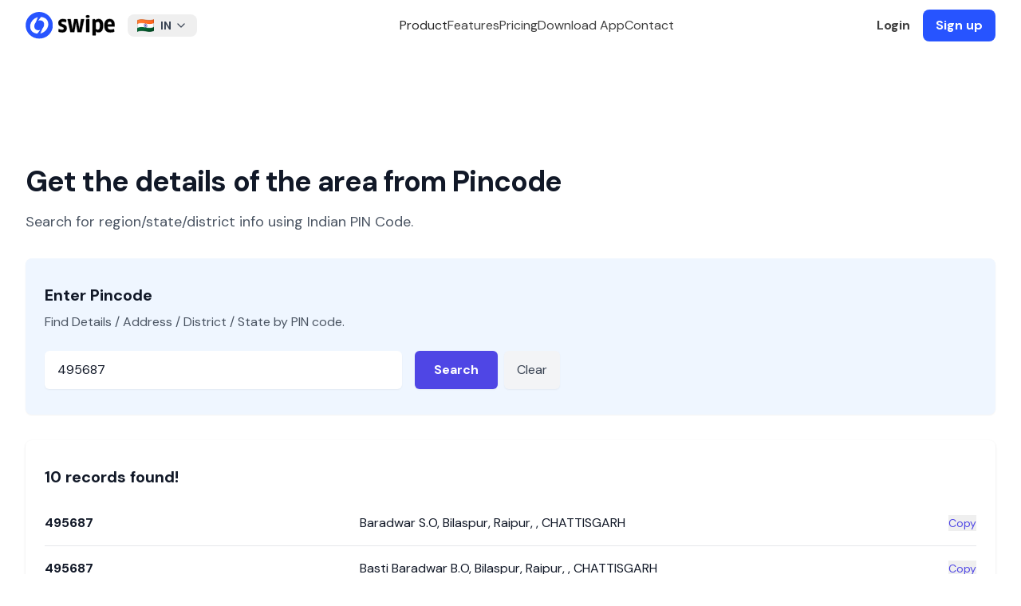

--- FILE ---
content_type: application/javascript
request_url: https://getswipe.azureedge.net/getswipe/_next/static/chunks/app/pincode/%5B...slug%5D/page-238581d1fafeb404.js
body_size: -2
content:
(self.webpackChunk_N_E=self.webpackChunk_N_E||[]).push([[4125],{},function(n){n.O(0,[4587,2971,7023,1744],function(){return n(n.s=4587)}),_N_E=n.O()}]);